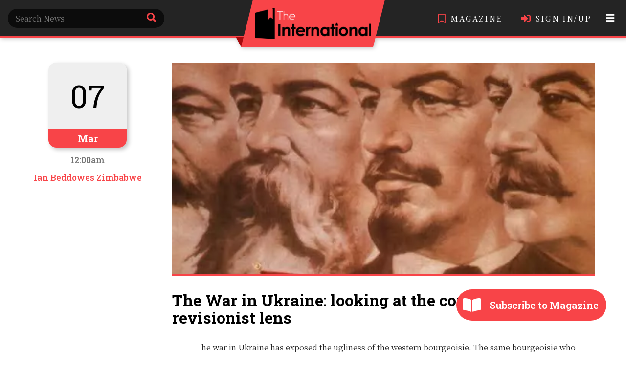

--- FILE ---
content_type: text/html; charset=UTF-8
request_url: https://www.internationalmagz.com/articles/the-war-in-ukraine-from-a-non-revisionist-lens
body_size: 18871
content:
<!doctype html>
<html>
<head>
<meta charset="utf-8">
<title>The War in Ukraine: looking at the conflict from a non revisionist lens : The International Magz</title>
<meta name="description" content="The War in Ukraine: looking at the conflict from a non revisionist lens  - The International Magz">
<meta property="og:title" content="The War in Ukraine: looking at the conflict from a non revisionist lens " />
<meta property="og:url" content="https://www.internationalmagz.com/articles/the-war-in-ukraine-from-a-non-revisionist-lens" />
<meta property="og:image" content="https://www.internationalmagz.com/images/POST1NqVEgHosHDC.webp" />
<meta property="og:type" content="website" />
<meta property="og:description" content="The War in Ukraine: looking at the conflict from a non revisionist lens  - The International Magz" />
<meta property="og:site_name" content="The International Magz" />
<meta property="twitter:domain" content="internationalmagz.com">
<meta property="twitter:url" content="https://www.internationalmagz.com/articles/the-war-in-ukraine-from-a-non-revisionist-lens">
<meta name="twitter:card" content="summary_large_image" />
<meta name="twitter:title" content="The War in Ukraine: looking at the conflict from a non revisionist lens ">
<meta name="twitter:description" content="The War in Ukraine: looking at the conflict from a non revisionist lens  - The International Magz">
<meta name="twitter:image" content="https://www.internationalmagz.com/images/POST1NqVEgHosHDC.webp">
<meta name="twitter:image:alt" content="The War in Ukraine: looking at the conflict from a non revisionist lens : The International Magz" />
<meta name="viewport" content="width=device-width, initial-scale=1">
	<!-- <link rel="stylesheet" type="text/css" href="https://bengalwebsolution.com/helix/cdn/common/?v2,1000px" /> -->
    <link rel="stylesheet" type="text/css" href="/UX/common.css" />
	<link rel="stylesheet" href="https://cdnjs.cloudflare.com/ajax/libs/font-awesome/5.15.4/css/all.min.css" integrity="sha512-1ycn6IcaQQ40/MKBW2W4Rhis/DbILU74C1vSrLJxCq57o941Ym01SwNsOMqvEBFlcgUa6xLiPY/NS5R+E6ztJQ==" crossorigin="anonymous" referrerpolicy="no-referrer" />
	<link rel="stylesheet" href="https://cdnjs.cloudflare.com/ajax/libs/animate.css/3.7.2/animate.min.css">
	<link rel="stylesheet" href="https://cdnjs.cloudflare.com/ajax/libs/hover.css/2.3.1/css/hover-min.css" integrity="sha256-c+C87jupO1otD1I5uyxV68WmSLCqtIoNlcHLXtzLCT0=" crossorigin="anonymous" />
	<link rel="stylesheet" type="text/css" href="/UX/MagnumUX.css" />
	<link rel="shortcut icon" href="/imx/favicon.webp">
	<script src="https://ajax.googleapis.com/ajax/libs/jquery/3.5.1/jquery.min.js"></script>
	<link rel="stylesheet" href="https://cdn.jsdelivr.net/gh/fancyapps/fancybox@3.5.7/dist/jquery.fancybox.min.css" />
	<script src="https://cdn.jsdelivr.net/gh/fancyapps/fancybox@3.5.7/dist/jquery.fancybox.min.js"></script>
	<script src="https://cdn.jsdelivr.net/npm/clipboard@2.0.6/dist/clipboard.min.js"></script><!-- Global site tag (gtag.js) - Google Analytics -->
<script async src="https://www.googletagmanager.com/gtag/js?id=G-0T2SEF7FWE"></script>
<script>
  window.dataLayer = window.dataLayer || [];
  function gtag(){dataLayer.push(arguments);}
  gtag('js', new Date());

  gtag('config', 'G-0T2SEF7FWE');
</script>
</head>

<body class="pt8">
	<header>
        <nav class="pc flex flex-ac ds pt0125 bb025">
            <div class="p1 srfc">
                <form id="srf">
                    <input type="search" name="search" class="pt05 pb05 pl1 pr3 vam br2 btrb2" minlength="10" placeholder="Search News" required />
                    <input type="submit" id="srsub" value="Submit" hidden />
                    <label class="srsub pl1 pr1" for="srsub"><i class="fas fa-search c1 vam"></i></label>
                </form>
            </div>
            <div class="logo">
                <a href="/"><img src="/imx/logo-r.webp" alt="The International" /></a>
            </div>
            <div class="mags p1">
                <a href="/magazine" class="mr2"><i class="far fa-bookmark c1 mr05 vam"></i><span class="vam trans_c">MAGAZINE</span></a>
                <a href="/login"><i class="fas fa-sign-in-alt c1 mr05 vam"></i><span class="vam trans_c">SIGN IN/UP</span></a>
				<ul class="pcxp">
					<li>
						<button data-action="pc-xp" class="tar trans_c"><i class="fas fa-bars"></i></button>
						<ul class="trans bc1 w br05">
							<li><a href="/about" class="pb05 pt075 pl1 pr1 trans"><i class="fas fa-praying-hands mr05"></i><span>ABOUT US</span></a></li>
							<li><a href="/team" class="pb05 pt075 pl1 pr1 trans"><i class="fas fa-users mr05"></i><span>OUR TEAM</span></a></li>
							<li><a href="/contact" class="pb05 pt075 pl1 pr1 trans"><i class="fas fa-headset mr05"></i><span>CONTACT US</span></a></li>
						</ul>
					</li>
				</ul>
            </div>
        </nav>
        <nav class="mob flex flex-ac bb025 ds">
            <div class="logo">
                <a href="/"><img src="/imx/logo-r.webp" alt="The International" /></a>
            </div>
            <div class="nav">
                <button data-action="nav-xp" class="p1 trans_c"><i class="fas fa-bars"></i></button>
                <ul class="trans bc1 br1">
                    <li class="srbx pb025 pt05 pl05 pr05">
                        <form id="msrf">
                            <input type="search" class="pt05 pb05 pl05 pr2 br2 bbx w" name="search" minlength="10" placeholder="Search News" required />
                            <input type="submit" id="msrsub" value="Submit" hidden />
                            <label for="msrsub" class="msrsub"><i class="fas fa-search c1"></i></label>
                        </form>
                    </li>
                    <li><a href="/login" class="pb05 pt05 pl05 pr05"><i class="fas fa-sign-in-alt mr05"></i><span class="w500">Sign In/Up</span></a></li>
                    <li><a href="/magazine" class="pb05 pt05 pl05 pr05"><i class="far fa-bookmark mr05"></i><span class="w500">Magazine</span></a></li>
                    <li><a href="/about" class="pb05 pt05 pl05 pr05"><i class="fas fa-praying-hands mr05"></i><span class="w500">About</span></a></li>
                    <li><a href="/team" class="pb05 pt05 pl05 pr05"><i class="fas fa-users mr05"></i><span class="w500">Our Team</span></a></li>
                    <li><a href="/contact" class="pb05 pt05 pl05 pr05"><i class="fas fa-headset mr05"></i><span class="w500">Contact</span></a></li>
                </ul>
            </div>
        </nav>
    </header>

<script type="text/javascript">
	$(document).on('submit', '#srf', function(e){
		e.preventDefault();
		
		window.location.href = '/search/'+$('#srf').find('input[name="search"]').val();
	});
	
	$(document).on('submit', '#msrf', function(e){
		e.preventDefault();
		
		window.location.href = '/search/'+$('#msrf').find('input[name="search"]').val();
	});
	
	$(document).on('click', '[data-action="nav-xp"]', function(){
		$(this).toggleClass('c1');
		$('.nav').toggleClass('show');
	});
</script>	
	<main>
		<section class="flex p1 blsec mb2">
			<div class="ncon pc">
				<div class="sticky tac">
					<div class="cale mla mra br1 bs05">
						<h1 class="bwx pt2 pb2">07</h1>
						<h4 class="bc1 w pt05 pb05">Mar</h4>
					</div>
					<h5 class="trb1 mt1">12:00am</h5>
					<h5 class="mt1 c1">Ian Beddowes Zimbabwe</h5>
				</div>			</div>
			<div class="grbc">
				<div class="artc mla mra">
					<figure class="bb025">
						<img src="/images/POST1NqVEgHosHDC.webp" alt="The War in Ukraine: looking at the conflict from a non revisionist lens " />
					</figure>
					<h1 class="h2 mt2 mb2 trans_c">The War in Ukraine: looking at the conflict from a non revisionist lens </h1>
					<h5 class="mob"><span class="c1 mr05 bl025 pl05 tr">Ian Beddowes Zimbabwe</span><span class="c1">/</span><span class="trb1 mr05">/</span><span class="trb1">12:00am, Mar 7th '22</span></h5>
					<article>
						<p class="mt1"><span style=" color: #252525;">The war in Ukraine has exposed the ugliness of the western bourgeoisie. The same bourgeoisie who turned a blind eye and even cheered when invasions were taking place elsewhere are today in solidarity with Ukraine. </span></p><p class="mt1"><span style=" color: #FF3636;">Excuses are being made that "Putin attacked Lenin and Stalin and that Russia is no longer socialist."</span></p><p class="mt1"><span style=" color: #252525;"> Among those who fought the liberation struggle in southern Africa and were trained by the Soviets, there is one view on Ukraine. Military victory for Russia and the liquidation of the fascist gangs.</span></p><p class="mt1"><span style=" color: #252525;">So does that mean that NATO now has the right to back the Banderovtsy? These are not neo-Nazis but actual Nazis with an unbroken record of terrorism stretching back to the Great </span> <span style=" color: #252525;">Patriotic War of the Soviet Union.</span></p><p class="mt1"><span style=" color: #252525;">We are told by the idealists posing as Marxists that we must wait until we have mobilised the Ukrainian masses against the regime. The masses who have been sold the lie of the 'Holodomor' and mostly believe it?</span></p><figure class="mt1" style="padding: 0px;"><a href="https://www.internationalmagz.com/magazine"><figcaption class="p1 tac bwx"><i>If you read our blogs then why not our magazine!!!</i></figcaption><img src="https://intlmagzad.netlify.app/img.jpeg" class="wid100p" style="position: relative;" alt="Image"></a><figcaption class="p1 tac bwx"><a href="https://www.internationalmagz.com/magazine"></a><a href="https://www.internationalmagz.com/magazine"><strong style="font-style: italic;"></strong></a><strong style="font-style: italic;"><a href="https://www.internationalmagz.com/magazine" class="c1" style="text-decoration: underline;">Click here</a> to subscribe our monthly magazine<strong></strong></strong></figcaption></figure><p class="mt1"><span style=" color: #252525;"> And because Russia is no longer socialist, does this now mean that NATO has the right to place its bases in Ukraine?</span></p><p class="mt1"><span style=" color: #252525;">And what about the calls for "Peace and negotiation". </span><span style=" color: #FF3636;">We are reminded of British Prime Minister Neville Chamberlain and the negotiation with Hitler which gave away Czechoslovakia. And in Zimbabwe we remember that our great leader Comrade Joshua Nkomo, Father of Zimbabwe, made the greatest error of his political life when he agreed to the Lancaster House talks and negotiated settlement rather than full-scale invasion from Zambia by the Zimbabwe People's Revolutionary Army based in Zambia.</span></p><p class="mt1"><span style=" color: #252525;">As US diplomat Andrew Young wrote in 1980. "The victory of Robert Mugabe is victory for Western diplomacy. It has stopped the Soviet advance through Africa represented in Zimbabwe by Joshua Nkomo."</span></p><p class="mt1"><span style=" color: #252525;">That compromise is not a principle it is a tactic. So in Ukraine why do we need a "peaceful settlement" with the Banderovtsy? Do we really believe that the clown Zelensky is in control of Ukraine? Do we really want to snatch defeat out of the jaws of victory</span>? <span style=" color: #252525;">We had another negotiated settlement in South Africa which has led to economic chaos and high unemployment with the adoption of a neoliberal programme in 1996. The result of a negotiated settlement.</span></p><p class="mt1"><span style=" color: #FF3636;">And where were the Eurocommunists when Bill Clinton armed Uganda and Rwanda to invade Congo in 1998 leading to a war which according to the UN killed more than 5 million people? Where were they when 14 countries under NATO leadership bombed Libya out of existence?</span></p><p class="mt1"><span style=" color: #252525;">The sheer hypocrisy of the west and their moralistic stand on Ukraine is nothing but revisionism at best. It is extremely hypocritical to take an anti-war stand in one instance and then cheer for warmongers in another. </span></p></p>
					</article>
				</div>				<div class="magbc mt2 mb2">
					<a href="/magazine">
						<div class="flex flex-ac bwx">
							<div class="magbci tac mr2 pr1"><i class="fas fa-file-alt w"></i></div>
							<div class="pr2">
								<h2 class="h5 c1 mb05 trans_c">Get Something More!</h2>
								<h2 class="h4 trans_c">Explore &amp; Subscribe to our Premium Monthly Magazines</h2>
							</div>
						</div>
					</a>
				</div>
								<div class="grid grbx">
					<div>
						<a href="/articles/post-91-Juche-North-Korea">
							<div>
								<figure class="mb1 trans">
									<img src="/images/POST1LLE14zsyOBt.webp" alt="Juche idea and North Korea" />
								</figure>
								<h5><span class="c1 mr05 bl025 pl05 tr">Dr. Dermot Hudson Britain</span><span class="c1">/</span><span class="trb1 mr05">/</span><span class="trb1">2:21am, May 26th '21</span></h5>
								<h1 class="h3 mt1 mb1 trans_c">Juche idea and North Korea</h1>
								<p>People's Korea and the Juche idea are incessantly demonised. The propaganda against People's Korea is on an industrial scale, is pervasive and permeates everywhere, even the left. The Juche idea is not....</p>
								<h6 class="c1 mt05"><i class="fas fa-glasses mr05 trans_c"></i>Read More</h6>
							</div>
						</a>
					</div><div>
						<a href="/articles/a-military-theory-of-the-ukranian-army-part-2">
							<div>
								<figure class="mb1 trans">
									<img src="/images/POST1O4OgvDDhMmO.webp" alt="A Military Theory of the Ukranian Army, Its History, Strengths, And Weaknesses During the &lsquo;&lsquo;SPECIAL MILITARY OPERATION&rsquo;&rsquo; of 2022" />
								</figure>
								<h5><span class="c1 mr05 bl025 pl05 tr">Luis Lazaro Tijerina USA</span><span class="c1">/</span><span class="trb1 mr05">/</span><span class="trb1">12:12am, Jun 25th '22</span></h5>
								<h1 class="h3 mt1 mb1 trans_c">A Military Theory of the Ukranian Army, Its History, Strengths, And Weaknesses During the &lsquo;&lsquo;SPECIAL MILITARY OPERATION&rsquo;&rsquo; of 2022</h1>
								<p>Part 2
...link to Part 1
III. Observations on the Red Army and the Relationship between Soviet Russia and UkraineAccording to the Internet Encyclopedia of Ukraine, during the Second World War, 4.5 million....</p>
								<h6 class="c1 mt05"><i class="fas fa-glasses mr05 trans_c"></i>Read More</h6>
							</div>
						</a>
					</div><div>
						<a href="/articles/interview-with-gerardo-hernadez">
							<div>
								<figure class="mb1 trans">
									<img src="/images/POST1Ps0eeehrnOw.webp" alt="Interview with Gerardo Hernadez" />
								</figure>
								<h5><span class="c1 mr05 bl025 pl05 tr">Denis Rogatyuk</span><span class="c1">/</span><span class="trb1 mr05">/</span><span class="trb1">12:10am, Feb 15th '23</span></h5>
								<h1 class="h3 mt1 mb1 trans_c">Interview with Gerardo Hernadez</h1>
								<p>Denis Rogatyuk: Today we have the great honor of being with Gerardo Hernández, leader of the Cuban "five heroes" and  now the national coordinator of the Committees for the Defense of the Revolution (CDRs).....</p>
								<h6 class="c1 mt05"><i class="fas fa-glasses mr05 trans_c"></i>Read More</h6>
							</div>
						</a>
					</div><div>
						<a href="/articles/saxrifice-and-the-great-patriotic-war-poem">
							<div>
								<figure class="mb1 trans">
									<img src="/images/POST1NObU2JzzDBf.webp" alt="SACRIFICE AND THE GREAT PATRIOTIC WAR" />
								</figure>
								<h5><span class="c1 mr05 bl025 pl05 tr">Luis Lazaro Tijerina USA</span><span class="c1">/</span><span class="trb1 mr05">/</span><span class="trb1">4:00am, May 10th '22</span></h5>
								<h1 class="h3 mt1 mb1 trans_c">SACRIFICE AND THE GREAT PATRIOTIC WAR</h1>
								<p> “They say that sometimes a man cannot recognizehimself in a looking-glass. It is even harder to recognize
oneself in the clouded mirror of the past.”  ― Ilya Ehrenburg, People, Years and LifeThey,....</p>
								<h6 class="c1 mt05"><i class="fas fa-glasses mr05 trans_c"></i>Read More</h6>
							</div>
						</a>
					</div><div>
						<a href="/articles/chris-hani-and-the-release-of-his-murderer">
							<div>
								<figure class="mb1 trans">
									<img src="/images/POST1OZGkv9MeGi4.webp" alt="Chris Hani and the Release of His Murderer" />
								</figure>
								<h5><span class="c1 mr05 bl025 pl05 tr">Ian Beddowes Zimbabwe</span><span class="c1">/</span><span class="trb1 mr05">/</span><span class="trb1">9:15pm, Nov 28th '22</span></h5>
								<h1 class="h3 mt1 mb1 trans_c">Chris Hani and the Release of His Murderer</h1>
								<p>The release on bail of Janusz Walus, murderer of Chris Hani, by the Constitutional Court of South Africa has created an atmosphere of outrage and incredulous disgust among the ordinary people of South....</p>
								<h6 class="c1 mt05"><i class="fas fa-glasses mr05 trans_c"></i>Read More</h6>
							</div>
						</a>
					</div><div>
						<a href="/articles/post-65">
							<div>
								<figure class="mb1 trans">
									<img src="/images/POST1L9ShxSEHBWo.webp" alt="Vietnam&apos;s defeat of imperialism portends to the US empire&apos;s ultimate downfall" />
								</figure>
								<h5><span class="c1 mr05 bl025 pl05 tr">Rainer Shea USA</span><span class="c1">/</span><span class="trb1 mr05">/</span><span class="trb1">9:53pm, Feb 10th '21</span></h5>
								<h1 class="h3 mt1 mb1 trans_c">Vietnam&apos;s defeat of imperialism portends to the US empire&apos;s ultimate downfall</h1>
								<p>In his song Guns of the Viet Minh, communist hip hop musician Marcel Cartier wrote:U.S. rulers in a frenzy and panicStart to send soldiers into the battleBut the problem was these troops didn't haveA tenth....</p>
								<h6 class="c1 mt05"><i class="fas fa-glasses mr05 trans_c"></i>Read More</h6>
							</div>
						</a>
					</div>				</div>
							</div>
		</section>
    </main>
	
	<ul class="fxplus">
		<li><a href="/magazine" class="pr1 br4 bc1 w"><i class="fas fa-book-open vam"></i> <span class="h4 vam">Subscribe to Magazine</span></a></li>
	</ul>		
	<footer class="flex flex-ac bc1 w p05">
        <p>Copyright &copy; 2020 - 2026 The International</p>
        <p><a href="/terms-and-conditions" target="_blank">Terms &amp; Conditions</a> | <a href="/privacy-policy" target="_blank">Privacy Policy</a> | <a href="/refund-policy" target="_blank">Refund Policy</a></p>
        <p>Developed &amp; Designed by <a href="https://bengalwebsolution.com" class="vam" target="_blank"><img src="https://bengalwebsolution.com/helix/cdn/BWS_W1.png" alt="Bengal Web Solution" /></a></p>
    </footer></body>
</html>

--- FILE ---
content_type: text/css
request_url: https://www.internationalmagz.com/UX/MagnumUX.css
body_size: 11538
content:
@charset "utf-8";
/* CSS Document */

/* @import url('https://fonts.googleapis.com/css2?family=Roboto+Slab:wght@100;200;300;400;500;600;700;800;900&family=Roboto:ital,wght@0,100;0,300;0,400;0,500;0,700;0,900;1,100;1,300;1,400;1,500;1,700;1,900&display=swap');

@import url('https://fonts.googleapis.com/css2?family=Jost:ital,wght@0,100;0,200;0,300;0,400;0,500;0,600;0,700;0,800;0,900;1,100;1,200;1,300;1,400;1,500;1,600;1,700;1,800;1,900&family=Roboto+Slab:wght@100;200;300;400;500;600;700;800;900&display=swap'); */

@import url("https://fonts.googleapis.com/css2?family=Noto+Serif+KR:wght@200;300;400;500;600;700;900&family=Roboto+Slab:wght@100;200;300;400;500;600;700;800;900&display=swap");

:root {
  --c1: #f84448;
  --c1d: #a60a0d;
  --roboto: "Noto Serif KR", serif;
  --robotosl: "Roboto Slab", serif;
}

body {
  font-family: var(--roboto);
}

h1,
h2,
h3,
h4,
h5,
h6,
.h1,
.h2,
.h3,
.h4,
.h5,
.h6 {
  font-family: var(--robotosl);
}

i {
  font-size: 1.24em;
}

.rzphide {
  display: none;
}

footer {
  font-size: 0.924rem;
}

footer img {
  height: 2rem;
  -webkit-filter: grayscale(1);
  filter: grayscale(1);
}

@media only screen {
  nav {
    position: fixed;
    top: 0px;
    left: 0px;
    width: 100%;
    background-color: var(--bx);
    color: var(--w);
    z-index: 10;
  }

  .pcxp {
    margin: -1rem -1rem -1rem 0px;
    display: inline-block;
  }

  .pcxp button {
    padding: 1.5rem;
  }

  .pcxp li:hover button {
    color: var(--c1);
  }

  .pcxp li ul {
    position: absolute;
    top: calc(100% + 2rem);
    right: 0px;
    opacity: 0;
    visibility: hidden;
  }

  .pcxp li ul li {
    white-space: nowrap;
  }

  .pcxp li:hover ul {
    top: 100%;
    opacity: 1;
    visibility: visible;
  }

  .pcxp li:hover ul li:hover a {
    background-color: var(--trw);
  }

  .srfc {
    width: 22rem;
  }

  .srfc input[type="search"],
  .rzpbcx > button {
    width: 100%;
  }

  .srsub {
    position: absolute;
    top: 0px;
    line-height: 2rem;
    right: 0px;
  }

  .logo {
    position: absolute;
    top: 0px;
    left: calc(50% - 8.4375rem);
  }

  .logo a {
    display: block;
    padding: 1rem;
  }

  .logo img {
    z-index: 1;
  }

  .logo a::before {
    content: "";
    position: absolute;
    bottom: 0px;
    left: -0.75rem;
    width: 50%;
    height: calc(100% - 4.6875rem);
    background-color: var(--c1d);
    -webkit-transform-origin: left bottom;
    -moz-transform-origin: left bottom;
    -o-transform-origin: left bottom;
    -ms-transform-origin: left bottom;
    transform-origin: left bottom;
    -webkit-transform: skewX(28deg);
    -moz-transform: skewX(28deg);
    -o-transform: skewX(28deg);
    -ms-transform: skewX(28deg);
    transform: skewX(28deg);
  }

  .logo a::after {
    content: "";
    position: absolute;
    top: 0px;
    left: 0px;
    width: 100%;
    height: 100%;
    background-color: var(--c1);
    -webkit-transform: skewX(-14deg);
    -moz-transform: skewX(-14deg);
    -o-transform: skewX(-14deg);
    -ms-transform: skewX(-14deg);
    transform: skewX(-14deg);
  }

  .logo a {
    z-index: 1;
  }

  .logo img {
    height: 4rem;
  }

  .mags {
    letter-spacing: 0.125rem;
  }

  .mags > a:hover span {
    color: var(--c1);
  }

  .blsec {
    padding: 0px 5vw;
  }

  .ncon {
    width: 20%;
  }

  .ncon ul,
  .sticky {
    position: sticky;
    top: 6rem;
  }

  .ncon a,
  .magbc a,
  .pcxp li ul li a {
    display: block;
  }

  .ncon p::after {
    content: "";
    position: absolute;
    top: -1.25rem;
    left: 0rem;
    width: 1.5rem;
    height: 0.5rem;
    background-color: var(--c1);
    -webkit-border-radius: 1rem;
    -moz-border-radius: 1rem;
    -o-border-radius: 1rem;
    -ms-border-radius: 1rem;
    border-radius: 1rem;
    -webkit-transition: left 0.24s ease;
    -moz-transition: left 0.24s ease;
    -o-transition: left 0.24s ease;
    -ms-transition: left 0.24s ease;
    transition: left 0.24s ease;
  }

  .ncon li:hover p::after,
  .ncon li.active p::after {
    left: calc(100% - 1.5rem);
  }

  .ncon p::before {
    content: "";
    position: absolute;
    top: -1.0625rem;
    left: 0rem;
    width: 100%;
    height: 0.125rem;
    background-color: var(--trb);
  }

  .ncon li:hover h1,
  .ncon li.active h1 {
    color: var(--c1);
  }

  .grbc {
    width: 75%;
  }

  .grb,
  .grbx,
  .grbxt {
    grid-template-columns: repeat(auto-fill, minmax(20rem, 1fr));
    grid-gap: 2.75vw;
  }

  .grbxt {
    grid-template-columns: repeat(auto-fill, minmax(15rem, 1fr));
  }

  .grb h1,
  .ncon h1,
  .grbx h1 {
    font-weight: 400;
  }

  .grb > div:hover h1,
  .grbx > div:hover h1,
  .magbc:hover .h4 {
    color: var(--c1);
  }

  .grb > div:hover figure,
  .grbx > div:hover figure {
    -webkit-transform: scale(1.04);
    -moz-transform: scale(1.04);
    -o-transform: scale(1.04);
    -ms-transform: scale(1.04);
    transform: scale(1.04);
    -webkit-filter: drop-shadow(0.125rem 0.125rem 0.25rem var(--trb2));
    filter: drop-shadow(0.125rem 0.125rem 0.25rem var(--trb2));
  }

  .grb figure,
  .grbx figure {
    padding: 32% 0rem;
  }

  .grb figure::after,
  .grbx figure::after {
    content: "";
    position: absolute;
    top: 0px;
    left: 0px;
    border-top: 2.5rem solid var(--c1);
    border-left: 2.5rem solid var(--c1);
    border-bottom: 2.5rem solid transparent;
    border-right: 2.5rem solid transparent;
    -webkit-clip-path: polygon(0% 0%, 0% 100%, 0% 100%, 0% 0%);
    clip-path: polygon(0% 0%, 0% 100%, 0% 100%, 0% 0%);
    -webkit-transition: all 0.24s ease;
    -moz-transition: all 0.24s ease;
    -o-transition: all 0.24s ease;
    -ms-transition: all 0.24s ease;
    transition: all 0.24s ease;
  }

  .grb figure img,
  .grbx figure img,
  .artc figure img,
  .wh100 {
    position: absolute;
    top: 0px;
    left: 0px;
    width: 100%;
    height: 100%;
    object-fit: cover;
  }

  .artc article > p:first-child {
    text-indent: 0;
  }

  .artc article > p:first-child:first-letter {
    color: var(--c1);
    font-size: 3.4em;
    float: left;
    margin-left: 1.5rem;
    font-weight: 500;
  }

  .grb > div:hover figure::after,
  .grbx > div:hover figure::after {
    top: -0.5rem;
    left: -0.5rem;
    -webkit-clip-path: polygon(0% 0%, 0% 100%, 100% 100%, 100% 0%);
    clip-path: polygon(0% 0%, 0% 100%, 100% 100%, 100% 0%);
  }

  .grb > div:hover h6 i,
  .grbx > div:hover h6 i,
  .magbc:hover .h5 {
    color: var(--b);
  }

  .grb h5 > span:first-child,
  .grbx h5 > span:first-child {
    -webkit-border-radius: 0.5rem 0rem 0rem 0rem;
    -moz-border-radius: 0.5rem 0rem 0rem 0rem;
    -o-border-radius: 0.5rem 0rem 0rem 0rem;
    -ms-border-radius: 0.5rem 0rem 0rem 0rem;
    border-radius: 0.5rem 0rem 0rem 0rem;
  }

  .magbci {
    width: 8rem;
    height: 6rem;
    overflow: hidden;
  }

  .magbci i {
    font-size: 4rem;
    line-height: 6rem;
  }

  .magbci::before {
    content: "";
    position: absolute;
    width: 100%;
    height: 100%;
    top: 0px;
    left: 0px;
    background-color: var(--c1);
    -webkit-transform-origin: top left;
    transform-origin: top left;
    transform: skewX(-14deg);
  }

  .ovfx {
    white-space: nowrap;
    overflow-x: auto;
  }

  .ovfx img {
    height: 10rem;
  }

  /* Articles Page */

  .cale {
    width: 10rem;
    overflow: hidden;
  }

  .cale h1,
  .transtat i {
    font-size: 4rem;
  }

  .artc {
    max-width: 54rem;
  }

  .artc figure {
    padding: 25% 0rem;
  }

  /* Admin Pages */

  .admlogin {
    max-width: 28rem;
  }

  .srfc.mags {
    line-height: 2.125rem;
  }

  .fxplus {
    position: fixed;
    bottom: 4rem;
    right: 2.5rem;
  }

  .fxplus button[data-action="create"] i,
  .fxplus a i {
    display: inline-block;
    font-size: 2rem;
    line-height: 4rem;
    width: 4rem;
    text-align: center;
  }

  .fxplus li ul {
    position: absolute;
    bottom: 100%;
    right: 0.25rem;
    opacity: 0;
    visibility: hidden;
  }

  .fxplus > li.show ul {
    bottom: calc(100% + 2rem);
    opacity: 1;
    visibility: visible;
  }

  .fxplus li ul li button,
  .adml li ul li button {
    display: block;
    line-height: 1.5rem;
    width: 12rem;
  }

  .fxplus > li.show ul li button {
    line-height: 2.5rem;
  }

  .fxplus li ul li button:hover {
    color: var(--c1);
  }

  .fxplus li ul li button:hover i {
    color: var(--b);
  }

  .adml:hover,
  .adml.show {
    color: var(--c1);
  }

  .adml li:first-child {
    width: calc(100% - 4rem);
  }

  .adml li:first-child > a,
  .fxplus > li > a {
    display: block;
  }

  .adml button[data-action="adm-exp"] {
    width: 4rem;
  }

  .adml li ul {
    position: absolute;
    bottom: calc(100% - 1rem);
    right: 0px;
    opacity: 0;
    visibility: hidden;
    overflow: hidden;
  }

  .adml.show li ul {
    bottom: calc(100% + 0.5rem);
    opacity: 1;
    visibility: visible;
  }

  #paypal-button-container,
  .rzpbcx {
    max-width: 24rem;
  }

  .cont h6 i {
    font-size: 1.48rem;
  }

  .cont h6 a:hover span {
    text-decoration: underline;
  }
}

@media only screen and (min-width: 1001px) {
  .grb > div:first-child {
    grid-column: 1/3;
  }

  .grb > div:first-child figure {
    padding: 25% 0%;
  }
}

@media only screen and (max-width: 1000px) {
  .logo {
    position: relative;
    left: 1.1875rem;
    margin-bottom: -1.25rem;
  }

  .logo a::before {
    left: -0.625rem;
    height: calc(100% - 3.5rem);
  }

  .logo img {
    height: 2.5rem;
  }

  .nav ul {
    position: absolute;
    right: 0.5rem;
    top: 100%;
    opacity: 0;
    visibility: hidden;
  }

  .nav.show ul {
    opacity: 1;
    visibility: visible;
    top: calc(100% + 1rem);
  }

  .nav a {
    display: inherit;
  }

  .nav input[name="search"] {
    width: 11rem;
  }

  .msrsub {
    position: absolute;
    right: 0.5rem;
    top: 0.375rem;
  }

  .blsec,
  .subsx {
    flex-direction: column;
  }

  body.pt8 {
    padding-top: 6rem;
  }

  .ncon,
  .grbc {
    width: unset;
  }

  .ncon ul {
    white-space: nowrap;
    overflow-x: auto;
  }

  .ncon ul,
  .sticky {
    position: relative;
    top: 0px;
  }

  .sticky {
    margin-bottom: 2rem;
  }

  .sticky h1 {
    font-size: 2rem;
  }

  .ncon ul li {
    width: 12.5rem;
    display: inline-block;
    vertical-align: middle;
  }

  .ncon ul li a {
    padding-bottom: 1rem;
  }

  .grb,
  .grbx {
    grid-template-columns: repeat(auto-fill, minmax(18rem, 1fr));
    grid-gap: 2rem;
  }

  .fxplus {
    right: 1rem;
    bottom: 4rem;
    z-index: 10;
  }

  .fxplus a i {
    font-size: 1.75rem;
    line-height: 3rem;
  }

  .fxplus a span {
    font-size: 1.1rem;
  }

  .magbci {
    padding: 0px 1rem;
    margin-right: 1rem;
  }

  .magbc .pr2 {
    padding-right: 1rem;
  }

  .magbci i {
    font-size: 3rem;
  }

  .magbc .pr2 .h5 {
    font-size: 1rem;
  }

  .magbc .pr2 .h4 {
    font-size: 1.1rem;
  }

  .subsx {
    align-items: start;
  }

  footer.flex {
    flex-direction: column;
    text-align: center;
    padding-left: 0px;
    padding-right: 0px;
  }
}
